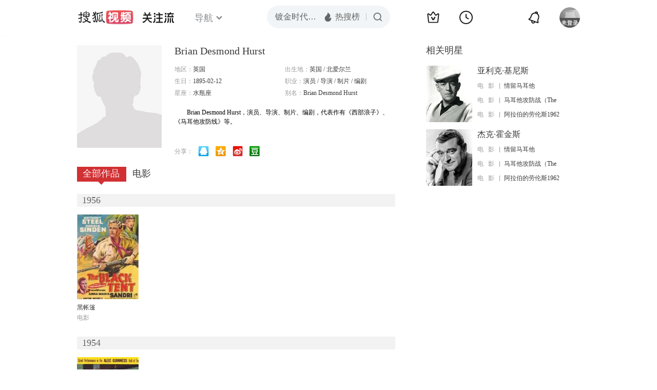

--- FILE ---
content_type: text/html;charset=UTF-8
request_url: http://score.my.tv.sohu.com/digg/get.do?type=442&vid=846759&callback=jQuery17205866158028509638_1769424983708&_=1769424985267
body_size: 253
content:
jQuery17205866158028509638_1769424983708({"vid":846759,"downCount":0,"statusText":"success but not exists","upCount":0,"pid":-1,"tvid":846759,"type":442,"status":200})

--- FILE ---
content_type: text/plain;charset=UTF-8
request_url: https://v4.passport.sohu.com/i/cookie/common?callback=passport4015_cb1769424987049&dfp=1769424987090&_=1769424987091
body_size: -297
content:
passport4015_cb1769424987049({"body":"","message":"Success","status":200})

--- FILE ---
content_type: text/javascript; charset=utf-8
request_url: http://hui.sohu.com/mum/ipqueryjp?callback=jsonp1769424983108&cookie=1769424983448&platform_source=pc&_=1769424983109
body_size: 122
content:
typeof jsonp1769424983108 === 'function' && jsonp1769424983108({
  "ext_ip": "18.217.218.133",
  "urls": []
});